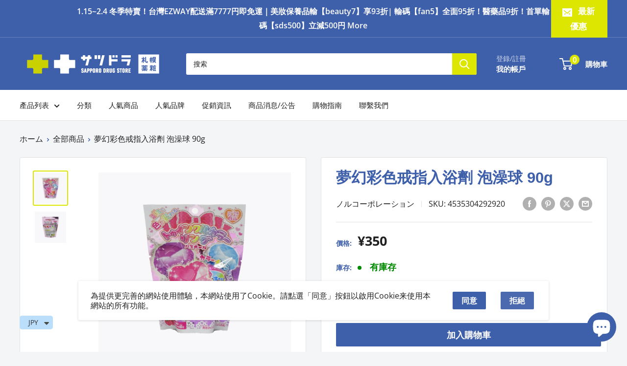

--- FILE ---
content_type: text/css
request_url: https://global-satudora.com/cdn/shop/t/25/assets/custom.css?v=24359694176451822751749459091
body_size: 3548
content:
.display-sp{display:none}.heading{font-weight:700}.mega-menu__inner{justify-content:normal}.collection-block-item{box-shadow:0 1px 2px #0003}@media screen and (max-width: 640px){.display-pc{display:none}.display-sp{display:block}.header__search-bar-wrapper{display:flex}.search-bar{min-width:auto;margin-right:15px}.header__search-bar-wrapper.is-visible{visibility:visible;margin-bottom:-53px}.header .header__logo-image{max-width:210px!important}.search-bar__top{height:39px}.search-bar__input-wrapper{width:calc(100% - 150px)}}.header__action-item-title{color:#ffffffbf}.header__action-item.display-pc{padding-right:0}.announcement-bar{border-bottom:1px solid rgba(255,255,255,.2)}.ls-sw-languages-32865794-modal a:hover{background:#dce60080!important;color:#666!important;-webkit-text-fill-color:rgba(102,102,102,1)!important}.ls-sw-languages-32865794-modal a:hover .ls-radio{border:2px solid rgba(255,255,255,1)!important}.ls-sw-languages-32865794-modal .active a,.ls-sw-languages-32865794-modal .active a:hover{background:#dce600!important;color:#fff!important;-webkit-text-fill-color:#ffffff!important}.nav-bar__link{font-size:15px}.mega-menu__link,.header__action-item-title{font-size:14px}.header__action-item-link{font-size:15px}.search-bar__input,.search-bar__item-price,.search-bar__view-all,.search-bar__result-item .highlight{font-size:14px}.header__action-item-link{font-weight:700}.flickity-prev-next-button.previous{left:20px}.flickity-prev-next-button.next{right:20px}.slideshow .flickity-page-dots .dot{background:#3e5faa;width:14px;height:14px;border:3px solid rgba(255,255,255,.75)}.flickity-prev-next-button{background:#ffffffbf}.flickity-prev-next-button:before{content:"";position:absolute;top:5px;right:5px;bottom:5px;left:5px;background-color:#3e5faa;border-radius:100%;-webkit-transition:background .2s;-o-transition:background .2s;transition:background .2s}.flickity-prev-next-button:hover{background:#ffffffbf}.flickity-prev-next-button:hover:before{content:"";position:absolute;top:5px;right:5px;bottom:5px;left:5px;background-color:#657fbb;border-radius:100%;-webkit-transition:background .2s;-o-transition:background .2s;transition:background .2s}@media screen and (max-width: 640px){.flickity-prev-next-button{width:40px;height:40px}.flickity-prev-next-button:before{top:3px;right:3px;left:3px;bottom:3px}.flickity-prev-next-button.previous{left:10px}.flickity-prev-next-button.next{right:10px}}@media screen and (min-width: 641px){.collection-item__title{font-size:13px;font-weight:700}}.product-item__reviews-badge .spr-badge{display:block!important}.spr-badge .spr-badge-caption{font-size:11px;margin-top:7px;margin-left:0;display:block}.product-item__title{margin-bottom:10px;font-size:15px;font-weight:700}.product-item .price{font-size:18px!important;color:#212121;font-weight:700}.product-item__reviews-badge{margin-top:10px}.section__action-link{max-width:180px;width:100%;padding:10px 0;background-color:#3e5faa;border:0;border-radius:4px;color:#fff;font-size:14px;line-height:1.5;text-decoration:none;font-weight:700;text-align:center;transform:translate(0);transition:background .2s}.section__action-link svg{display:none}.section__action-link:hover{color:#fff;background-color:#657fbb}.section__header-stack>.section__title{font-size:22px;line-height:1.4;color:#212121;font-weight:700}.section__title{font-size:22px;line-height:1.4;color:#212121;font-weight:700}.product-item__label-list>.product-label{font-size:12px}@media screen and (max-width: 640px){.product-list--scrollable .product-item{width:36%}.product-item{padding:12px}.product-item__title{margin-bottom:6px;font-size:12px}.product-item__price-list .price{font-size:15px!important}.section__action-link{padding:7px;max-width:150px;font-size:12px}.section__header-stack>.section__title{font-size:18px}.section__title{font-size:18px}}.collection-item__title{transform:translate(0)}.collection-item__title svg{display:none}@media screen and (min-width: 1280px){.collection-item{width:11%}}@media screen and (min-width: 1000px){.collection-item{width:11%}}@media screen and (max-width: 999px) and (min-width: 641px){.collection-item{margin-bottom:14px;max-width:190px;width:11%}.collection-item:first-child{margin-left:14px}}@media screen and (max-width: 641px){.collection-list-stack{width:calc(104% + 20px);margin-left:-10px}.collection-item{width:19%;margin:0 5px}.collection-item:first-child{margin-left:20px}.collection-item__title{font-size:14px;font-weight:700}}.footer__link-item{font-size:14px}.collection__title{font-size:22px}.card__title--small{font-size:18px}.collection__toolbar:not(.collection__toolbar--bordered){font-size:14px}.collection__filter-link{font-size:15px}.breadcrumb__list svg,.collection__filter-link svg{color:var(--header-background)}#shopify-product-reviews .spr-header-title{font-weight:700}.price{color:#212121}.expandable-content__toggle{color:#3e5faa}.product-meta__reference .link--accented{color:#212121}.product-form__info-title{font-weight:700;font-size:14px}.product-form__info-content .price,.product-form__option-name{font-weight:700}.rte ul li:before{background:var(--header-background)}.card__title{font-size:20px}#t-scroll{position:fixed;bottom:30px;right:20px;z-index:999}#t-scroll a{background-color:#3e5faa;color:#fff;text-align:center;text-decoration:none;opacity:.7;width:40px;height:40px;display:block;border-radius:50%;position:relative}#t-scroll a:hover{opacity:1;text-decoration:none}.top-button-icon{fill:#fff;position:absolute;top:50%;left:50%;transform:translate(-50%,-50%) rotate(90deg)}@media screen and (max-width: 640px){#t-scroll{bottom:20px}#t-scroll a{opacity:1}}.announcement-bar__content.announcement-bar__content--center{font-size:16px}@media screen and (max-width: 640px){.announcement-bar__content.announcement-bar__content--center{font-size:14px}}.TitleContainer{position:relative;padding:20px 0;line-height:1.6;color:#000;max-width:900px}.TitleContainer:after{content:"";position:absolute;right:0;left:0;height:3px;background:url(/cdn/shop/files/TitleDot.png?v=1607676568)}.TitleContainer:before{top:0}.TitleContainer:before,.TitleContainer:after{bottom:0}.BlogContainer h2{border-bottom:2px solid #dce600;padding-bottom:5px;font-weight:700;color:#212121}.BlogContainer h3{color:#3e5faa;font-weight:700;margin-bottom:.75rem}.article__inner{padding:35px;background:#fff;margin-top:0;border:1px solid #e1e3e4;max-width:100%;border-radius:3px}.page__tag-item.is-selected{color:#212121}.article-item{position:relative}.article-item>.new-sticker{position:absolute;top:0;left:0;z-index:2;padding:3px 12px;color:#fff;background:var(--header-background);font-size:10px;font-weight:700;letter-spacing:.02em}.archives-sidebar-box>li>a{color:var(--heading-color);transition:color .2s ease-in-out;letter-spacing:.05em;font-weight:700}.archives-sidebar-box>li>a:hover{color:var(--header-accent-color)}@media screen and (max-width: 640px){.TitleContainer{font-size:20px;line-height:1.5}.BlogContainer h2{font-size:17px;margin-top:2rem}.BlogContainer h3{font-size:20px;margin-top:2rem}.TitleContainer:before,.TitleContainer:after{height:2px;-webkit-background-size:7px;background-size:7px}.article__inner{margin-top:20px;padding:20px}.article__aside-item{display:block}.article__navigation{padding:21px 0}}.blog-sidebar__bannerItem{display:block;margin-bottom:30px;transition:.3s}.blog-sidebar__bannerItem:hover{opacity:.7}.ls-sw-languages-32865794 a{padding-left:20px!important;padding-right:20px!important}@media screen and (max-width: 640px){.search-bar{width:100%}.ls-sw-languages-32865794 a{height:37px}}.shopify-policy__body .rte{border:7px solid #e8ecf5;background-color:#fff;-webkit-box-sizing:border-box;-moz-box-sizing:border-box;box-sizing:border-box;padding:50px 130px;margin-bottom:90px;font-size:calc(var(--base-text-font-size) - (var(--default-text-font-size) - 14px));font-family:Noto Sans JP,Noto Sans TC,Noto Sans SC,sans-serif}.shopify-policy__title h1{font-family:Noto Sans JP,Noto Sans TC,Noto Sans SC,sans-serif}.container.container--narrow.pageContainer{max-width:1020px}.container .page__content.rte{border:7px solid #e8ecf5;background-color:#fff;-webkit-box-sizing:border-box;-moz-box-sizing:border-box;box-sizing:border-box;padding:50px 130px}.privacyContainer{font-size:14px}.privacyContainer h2{color:#212121;font-size:14px;font-weight:700}.privacyContainer h2:before{content:"";display:inline-block;margin-right:5px;border-radius:50%;width:12px;height:12px;background-color:#3e5faa}.privacyContainer p+h2{border-top:1px solid #e8ecf5;padding-top:1.55em}.privacyContainer .signatureContainer{text-align:right;color:#656565;margin-top:30px}.privacyContainer .signatureContainer span{display:block;font-size:18px}.--sp{display:none}@media screen and (max-width: 640px){.container.container--narrow.pageContainer{max-width:100%;width:100%;padding-right:10px;padding-left:10px}.privacyContainer{font-size:13px}.privacyContainer h2{font-size:12px}.privacyContainer h2:before{width:10px;height:10px}.--sp{display:block}}.termsContainer{font-size:14px}.termsContainer h2{color:#212121;font-size:14px;font-weight:700}.termsContainer h2:nth-of-type(n+2){margin-top:2rem}.container.container--narrow.pageContainer .termsContainer ul li:before{background:#3e5faa;left:-12px}.container.container--narrow.pageContainer .termsContainer ul li>ul li:before{background:#212121;width:3px;height:3px}.termsContainer ul li{margin-bottom:14px}.termsContainer .SecondaryList{margin-left:26px}.termsContainer .SecondaryList li{list-style-type:none;counter-increment:cnt;position:relative}.termsContainer .SecondaryList li:before{content:"(" counter(cnt) ")";display:inline-block;margin-left:-3.5em;width:3em;text-align:right;position:absolute;top:0;left:0}.DevelopDay{margin-top:2rem}@media screen and (max-width: 640px){.termsContainer{font-size:13px}.termsContainer h2{font-size:14px}}.aboutusContainer{max-width:1020px;margin:0 auto}.aboutusContainer .aboutusContainer__value{text-align:center;margin-bottom:100px}.aboutusContainer__value h2{font-size:28px;font-weight:700;color:#212121;margin-bottom:35px}.aboutusContainer__value h3{font-size:24px;text-align:center;margin:0 0 10px;color:#212121;font-weight:700}.page__content.rte .aboutusContainer .aboutusContainer__value h3+p{margin-bottom:45px;font-size:16px}.aboutusContainer__way h2{font-size:28px;font-weight:700;color:#212121;margin-bottom:35px;text-align:center}.aboutusContainer__ListContainer{display:flex;justify-content:space-between;background:#f2f3f6;padding:20px 30px;align-items:center;margin-bottom:10px}.aboutusContainer__ListContainer .--title,.aboutusContainer__ListContainer .--text{width:50%}.--title p{font-weight:700;font-size:20px;text-align:left}.aboutusContainer__ListContainer .--text p{font-size:14px;line-height:1.8}.aboutusContainer__Appearance .ImageContainer{display:flex;flex-wrap:wrap;justify-content:space-between}@media screen and (max-width: 640px){.aboutusContainer__value h3{font-size:16px}.page__content.rte .aboutusContainer .aboutusContainer__value h3+p{margin-bottom:25px;font-size:16px;text-align:left}.--pc{display:none}}@media screen and (max-width: 900px){.aboutusContainer__ListContainer{display:block;height:auto;padding:15px}.aboutusContainer__ListContainer .--title,.aboutusContainer__ListContainer .--text{width:100%}.--title p{font-size:16px;margin-bottom:5px}}.form__field{color:#212121}.form__field:focus{color:#212121}.form__floating-label{font-size:14px}p.collection-block-item__title.heading.h2{display:none}.collection-block-item--overlay:before{display:none}.line-item__price,.cart-recap__price-line-price{color:#212121;font-weight:700}.line-item__line-price .money,.cart-recap__price-line,.line-item__title,.line-item-table th{font-weight:700}.cart-recap__notices{font-size:12px}.cart-wrapper__inner .card{margin-bottom:10px}.Cart__subText{font-size:13px}.popover__legend{font-size:14px}.popover__secondary-action .link--accented{color:#212121;text-decoration:underline}.search-bar__input,.search-bar__item-price,.search-bar__view-all,.search-bar__result-item .highlight{color:#212121}.search-bar__result-category,.search-bar__result-item,.search-bar__result-item .highlight{font-weight:700}#shopify-section-blog-template .block-list{display:block}#shopify-section-blog-template .\31\/2--desk{width:100%}#shopify-section-blog-template .article-item{display:flex;border-bottom:1px dashed #e8ecf5;margin-bottom:30px;padding-bottom:20px}#shopify-section-blog-template .article-item .article-item__image-container{width:calc(40% - 30px);margin-right:30px;box-shadow:0 1px 2px #0003}#shopify-section-blog-template .article-item .article-itemContainer{width:60%}@media screen and (max-width: 640px){#shopify-section-blog-template .article-item .article-item__image-container{width:inherit;margin:0 20px 0 0}#shopify-section-blog-template .aspect-ratio{width:100px;margin:0;height:80px}#shopify-section-blog-template .block-list--loose .block-list__item>:first-child{margin-bottom:20px}#shopify-section-blog-template .article-item__title.heading.h3{font-size:14px}#shopify-section-blog-template .article-item .article-item__image-container{box-shadow:none}}.GuideContainer{font-size:14px}.GuideContainer h2{color:#212121;font-size:16px;font-weight:700}.GuideContainer h2:nth-of-type(n+2){border-top:1px solid #e8ecf5;padding-top:1.55em}.GuideContainer h3{color:#212121;font-size:14px;font-weight:700}.GuideContainer h3:before{content:"";display:inline-block;margin-right:5px;border-radius:50%;width:12px;height:12px;background-color:#3e5faa}.GuideContainer li span{font-size:.9em}.GuideContainer .table-wrapper .ShippingChart{margin:0;font-size:inherit;text-align:center;width:100%}.GuideContainer .table-wrapper .ShippingChart th,.GuideContainer .table-wrapper .ShippingChart td{padding:5px}.GuideContainer .table-wrapper .ShippingChart tr td,.GuideContainer .table-wrapper .ShippingChart tr th{border-top:1px solid #FFFFFF;border-bottom:1px solid #FFFFFF;border-left:1px solid #FFFFFF}.ShippingChartAnnotation{text-align:right}.ShippingChartAnnotation small{font-size:.9em;color:red}.GuideContainer .table-wrapper .ShippingChart th{background:#3e5faa;color:#fff}.GuideContainer .table-wrapper .ShippingChart td{background:#3e5faa1a}@media screen and (max-width: 640px){.GuideContainer{font-size:13px}.GuideContainer h2{font-size:14px}.GuideContainer h3{font-size:13px}.GuideContainer h3:before{width:10px;height:10px}.GuideContainer .table-wrapper .ShippingChart,.ShippingChartAnnotation{max-width:100%}}.faq__question{font-size:16px}.faq__group-title{font-size:24px}.faq__answer{font-size:15px}.aboutusContainer img{margin:0;width:100%;height:auto}.aboutusContainer .aboutusContainer__Main{text-align:center;font-family:"Noto Serif JP",serif}.aboutusContainer .aboutusContainer__Main h2{color:#212121;font-size:2rem;font-family:"Noto Serif JP",serif}.aboutusContainer .aboutusContainer__Main:lang(zh-CN){font-family:Noto Sans SC,sans-serif}.aboutusContainer .aboutusContainer__Main h2:lang(zh-CN){font-family:Noto Sans SC,sans-serif}.aboutusContainer .aboutusContainer__Main:lang(zh-TW){font-family:Noto Sans TC,sans-serif}.aboutusContainer .aboutusContainer__Main h2:lang(zh-TW){font-family:Noto Sans TC,sans-serif}.aboutusContainer .aboutusContainer__Main .logoContainer{width:220px;margin:0 auto}.aboutusContainer .aboutusContainer__Main p+p{margin-top:2rem}.aboutusContainer .aboutusContainer__Overview .titleContainer{display:flex;justify-content:space-between;align-items:flex-end;margin-bottom:20px}.aboutusContainer .aboutusContainer__Overview{margin-top:4rem}.aboutusContainer .aboutusContainer__Overview h3{color:#212121;font-size:1.5rem;font-family:"Noto Serif JP",serif;margin:0}.aboutusContainer .aboutusContainer__Overview h3:lang(zh-CN){font-family:Noto Sans SC,sans-serif}.aboutusContainer .aboutusContainer__Overview h3:lang(zh-TW){font-family:Noto Sans TC,sans-serif}.aboutusContainer .aboutDate{font-size:.875rem}.aboutusContainer .aboutusContainer__Overview table{width:100%;border-top:1px solid #e1e3e4;margin:0}.aboutusContainer .aboutusContainer__Overview table tr{border-bottom:1px solid #e1e3e4}.aboutusContainer .aboutusContainer__Overview table td:after{content:"";position:absolute;top:10px;bottom:10px;left:0;border-left:1px solid #e1e3e4}.aboutusContainer .aboutusContainer__Overview table th,.aboutusContainer .aboutusContainer__Overview table td{position:relative;padding:10px 0;vertical-align:top}.aboutusContainer .aboutusContainer__Overview table td{padding-right:15px;padding-left:20px}.aboutusContainer .aboutusContainer__Store{margin-top:4rem}.aboutusContainer .aboutusContainer__Store .flexContainer{background-color:#3e5faa;color:#fff;display:flex;justify-content:flex-start;align-items:center;padding:20px 10px}.flexContainer .aboutDate{display:block}.aboutusContainer .aboutusContainer__Store .flexContainer>*{width:50%}.aboutusContainer .aboutusContainer__Store .flexContainer p{font-size:1.5rem;font-weight:700;text-align:center;line-height:1.5;margin:0}.aboutusContainer__Store .flexContainer table{margin:0}.aboutusContainer__Store .flexContainer table td{text-align:right}.aboutusContainer .aboutusContainer__Appearance{margin-top:4rem}.aboutusContainer__Store .ImageContainer{margin-top:2rem}.aboutusContainer .aboutusContainer__Appearance h3{color:#212121;font-size:1.5rem;font-family:"Noto Serif JP",serif;text-align:center}.aboutusContainer .aboutusContainer__Appearance h3:lang(zh-CN){font-family:Noto Sans SC,sans-serif}.aboutusContainer .aboutusContainer__Appearance h3:lang(zh-TW){font-family:Noto Sans TC,sans-serif}.aboutusContainer__Appearance .ImageContainer figure{width:calc(50% - 10px);margin:0 0 20px}.aboutusContainer__Appearance .ImageContainer figure figcaption{font-size:.812rem;text-align:center;margin-top:5px}@media screen and (max-width: 940px){.container .page__content.rte,.shopify-policy__body .rte{padding:20px 10px}}@media screen and (max-width: 640px){.aboutusContainer .aboutusContainer__Main .logoContainer{width:160px}.aboutusContainer .aboutusContainer__Main h2{font-size:1.333rem}.aboutusContainer .aboutusContainer__Overview .titleContainer{margin-bottom:10px}.aboutusContainer .aboutusContainer__Overview h3{font-size:1.2rem}.aboutusContainer .aboutusContainer__Overview table th,.aboutusContainer .aboutusContainer__Overview table td{font-size:.866rem;display:block}.aboutusContainer .aboutusContainer__Overview table td:after{display:none}.aboutusContainer .aboutusContainer__Overview table th{padding:10px 0 0}.aboutusContainer .aboutusContainer__Overview table td{padding:0 0 10px}.aboutusContainer .aboutusContainer__Store .flexContainer{flex-direction:column;align-items:flex-start;padding:20px}.aboutusContainer .aboutusContainer__Store .flexContainer p{width:100%;margin-bottom:20px}.aboutusContainer .aboutusContainer__Store .flexContainer>*{width:100%}.aboutusContainer .aboutusContainer__Appearance h3{font-size:1.2rem}.aboutusContainer__Appearance .ImageContainer{flex-direction:column}.aboutusContainer__Appearance .ImageContainer figure{width:100%}}.cart-recap__notices>p{margin-bottom:0!important}.cart-recap__price-line{border-bottom:1px solid var(--border-color);padding-bottom:15px}.cart-recap__notices{margin-top:15px;margin-bottom:15px}.Cart__termsContainer a{color:var(--heading-color);text-decoration:underline}.Cart__termsContainer input[type=checkbox]{display:none}.Cart__termsCheckBox{box-sizing:border-box;cursor:pointer;display:inline-block;padding:5px 0 5px 23px;position:relative;width:auto;font-size:13px;margin-top:5px}.Cart__termsCheckBox:before{background:#fff;border:1px solid #1c1b1b;content:"";display:block;height:16px;left:5px;margin-top:-8px;position:absolute;top:50%;width:16px}.Cart__termsCheckBox:after{border-right:3px solid var(--heading-color);border-bottom:3px solid var(--heading-color);content:"";display:block;height:9px;left:10px;margin-top:-6px;opacity:0;position:absolute;top:50%;transform:rotate(45deg);width:6px}.Cart__termsContainer input[type=checkbox]:checked+.Cart__termsCheckBox:after{opacity:1}#Cart__checkoutButton{font-size:14px}#Cart__checkoutButton:disabled,.cart-recap__checkout:disabled{background:var(--product-sold-out-color);color:#fff}.Cart__weightTotal{text-align:right;padding-right:30px;padding-bottom:15px}.Cart__weightTotalText{font-size:15px}.Cart__weightTotalWeight{font-weight:700}.line-item__quantity.-weight{margin-top:0;font-size:13px}@media screen and (max-width: 640px){.Cart__subText{padding:0 20px}.Cart__weightTotal{padding-right:20px}}.mini-cart__button-container .button--primary{display:none}.product-form__add-button.button.button--primary{width:100%}.product-form__payment-container .shopify-payment-button{display:none}.new-tag{background-color:red;color:#fff;padding:4px 12px;font-size:16px;border-radius:0 3px 3px 0;font-weight:700}button#Cart__checkoutButton:disabled{background:gray}.blog-post-list-wrapper .article-item__image{height:165px}.footer__localization-form{display:none}.\31\/1{width:100%}.article-item{display:flex}.article-item__image-container{width:calc(40% - 30px);margin-right:30px}.right-info{width:60%}ul li.blog-sidebar__link-item:nth-child(n+7){display:none}.product-block-list.product-block-list--small .product-meta__reviews-badge.link{display:none}.cookie-bar{position:fixed;bottom:20px;left:0;visibility:hidden;opacity:0;transform:translateY(100%);width:100%;z-index:3;font-size:calc(var(--base-text-font-size) - (var(--default-text-font-size) - 11px));transition:transform .35s ease-in-out,opacity .35s ease-in-out,visibility .35s ease-in-out}.cookie-bar[aria-hidden=false]{visibility:visible;transform:translateY(0);opacity:1}.cookie-bar__inner{max-width:960px;margin:0 auto;padding:15px;z-index:4;border-radius:3px;background:var(--secondary-background);box-shadow:0 1px 4px 1px #0000001a}.cookie-bar__text{line-height:1.45}.cookie-bar__button{margin-top:12px;padding:0 16px;line-height:30px;font-size:calc(var(--base-text-font-size) - (var(--default-text-font-size) - 12px))}@media screen and (min-width: 641px){.cookie-bar{bottom:25px;font-size:calc(var(--base-text-font-size) - (var(--default-text-font-size) - 13px))}.cookie-bar__inner{display:flex;align-items:center;justify-content:space-between;padding:20px 30px 20px 25px}.cookie-bar__text{line-height:1.25}.cookie-bar__button{flex:none;margin-left:25px;margin-top:0;padding:0 18px;line-height:36px;font-size:calc(var(--base-text-font-size) - (var(--default-text-font-size) - 13px))}}.bacurr-checkoutNotice{display:none}.price.price--compare .money{font-size:14px!important;text-decoration:line-through}.price.price--highlight{color:red}.price--compare{text-decoration:unset}.product-item.product-item--list .incubate-collections-add-to-cart-widget.cbb-mobile-view.cbb-tablet-view{width:30%!important}@media screen and (max-width:749px){.product-item.product-item--list .incubate-collections-add-to-cart-widget.cbb-mobile-view.cbb-tablet-view{width:100%!important}.product-item.product-item--list{display:block}}@media screen and (min-width: 1000px){.cart-recap{height:auto}}
/*# sourceMappingURL=/cdn/shop/t/25/assets/custom.css.map?v=24359694176451822751749459091 */
